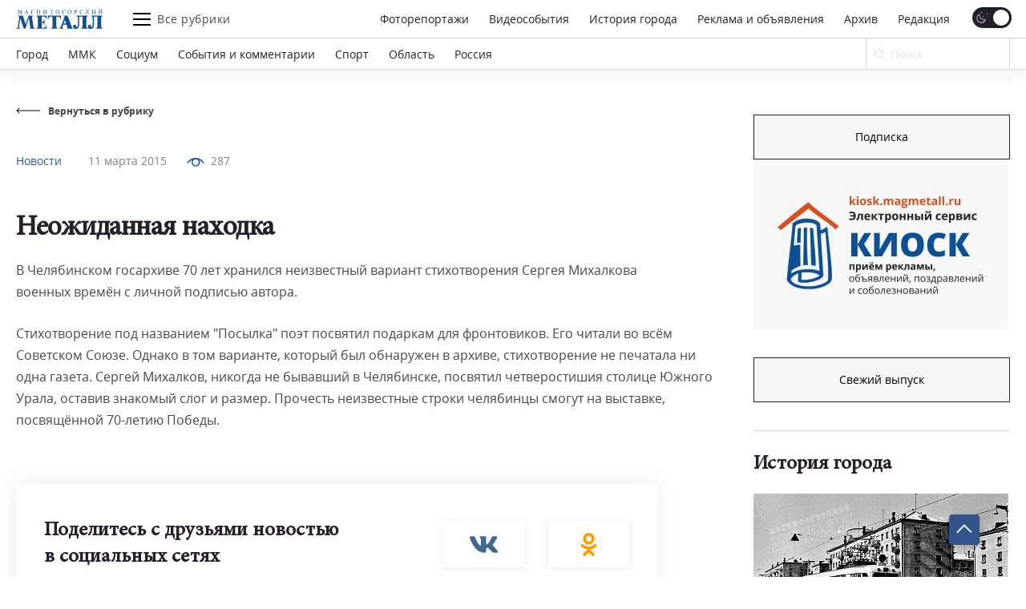

--- FILE ---
content_type: text/html; charset=UTF-8
request_url: https://magmetall.ru/news/mm-feed/neozidannaa-nahodka/
body_size: 23620
content:
<!DOCTYPE html>
<html lang="ru-RU">

<head>
  <meta charset="utf-8" />
    <title>
	Неожиданная находка. Новости Магнитогорск. 11.03.2015г  </title>

  <!--[if IE]> <meta http-equiv="X-UA-Compatible" content="IE = edge" /><![endif]-->
  <meta name="cmsmagazine" content="169a6bb4b4366528dc4a96ebbea3d7c4" />
  <meta name="viewport" content="width=device-width,initial-scale=1">
  <meta name="yandex-verification" content="21492b6cd7738ab8" />

  <!-- link rel="preload" href="/local/templates/magmetall/fonts/minion_pro/MinionPro-Regular.woff" as="font" -->

  
  <meta property="og:locale" content="ru_RU">
  <meta property="og:type" content="website">
  <meta property="og:site_name" content="Магнитогорский Металл">
  <meta property="og:url" content="https://magmetall.ru/news/mm-feed/neozidannaa-nahodka/" />
  <meta name="twitter:card" content="summary">
  <link rel="manifest" href="/manifest/manifest.webmanifest?v=1.2">
  <link rel="alternate" type="application/rss+xml" title="RSS Magmetall" href="https://magmetall.ru/bitrix/rss.php?ID=1&LANG=s1&TYPE=CONTENT&LIMIT=30" />

      <meta property="og:title" content="Неожиданная находка" />
    <meta name="twitter:title" content="Неожиданная находка">
  
      <meta property="og:image" content="http://magmetall.ru" />
    <meta name="twitter:image" content="http://magmetall.ru">
  
      <meta property="og:description" content="В Челябинском госархиве 70 лет хранился неизвестный вариант стихотворения Сергея Михалкова военных времён с личной подписью автора." />
    <meta name="twitter:description" content="В Челябинском госархиве 70 лет хранился неизвестный вариант стихотворения Сергея Михалкова военных времён с личной подписью автора.">
  
<meta http-equiv="Content-Type" content="text/html; charset=UTF-8" />
<meta name="description" content="В Челябинском госархиве 70 лет хранился неизвестный вариант стихотворения Сергея Михалкова военных времён с личной подписью автора.. Свежие новости Магнитогорска из рубрики Новости от 11.03.2015г" />
<link rel="canonical" href="https://magmetall.ru/news/mm-feed/neozidannaa-nahodka/" />
<link href="/bitrix/cache/css/s1/magmetall/template_1cd3658315ecc3619f2fc43d758be4b7/template_1cd3658315ecc3619f2fc43d758be4b7_v1.css?1767008309149706" type="text/css"  data-template-style="true" rel="stylesheet" />
	<style type="text/css">
      .news-set__title, .news-set__text{
      	overflow: hidden;
      	display: -webkit-box;
      	-webkit-line-clamp: 3;
      	-webkit-box-orient: vertical;
      }
      .news-actual__article, .news-actual__txt{
      	overflow: hidden;
      	display: -webkit-box;
      	-webkit-line-clamp: 2;
      	-webkit-box-orient: vertical;
      }
      .publish__txt,.publish__date{
      	overflow: hidden;
      	display: -webkit-box;
      	-webkit-line-clamp: 1;
      	-webkit-box-orient: vertical;
      }
    </style>
      <link rel="icon" type="image/svg+xml" href="/favicon.svg">
    <link rel="icon" type="image/png" href="/favicon.png">
  <link href="/bitrix/cache/css/s1/magmetall/template_1cd3658315ecc3619f2fc43d758be4b7/template_1cd3658315ecc3619f2fc43d758be4b7_v1.css?1767008309149706" type="text/css"  data-template-style="true" rel="stylesheet" />
   	  


                    
</head>

<body>
<script data-skip-moving="true">
(function() {
  var mainElement = document.querySelector("body");

  function getCookie(cname) {
      var name = cname + "=";
      var decodedCookie = decodeURIComponent(document.cookie);
      var ca = decodedCookie.split(';');
      for (var i = 0; i < ca.length; i++) {
          var c = ca[i];
          while (c.charAt(0) == ' ') {
              c = c.substring(1);
          }
          if (c.indexOf(name) == 0) {
              return c.substring(name.length, c.length);
          }
      }
      return "";
  }

    function restoreTheme() {
        var theme = getCookie("theme");
        if (theme == "dark") {
            //alert("dark");
            darkTheme();
        } else {
            //alert("light");
            lightTheme();
        }
    }

    function darkTheme() {
        document.cookie = "theme=dark; path=/;";
        mainElement.setAttribute("data-theme", "dark");
    }

    function lightTheme() {
        document.cookie = "theme=light; path=/;";
        mainElement.setAttribute("data-theme", "light");
    }
    restoreTheme();
})();

(function() {
  window.addEventListener('online', () => console.log('Became online'));
})();

document.addEventListener("DOMContentLoaded", function () {
    try {
        (function() {
            // if (/Android|webOS|iPhone|iPad|iPod|BlackBerry|IEMobile|Opera Mini/i.test(navigator.userAgent)) {
            if (window.screen.width <= 767) {
                document.querySelectorAll('.js-dynamic-link').forEach(function(item) {
                    let link = item.getAttribute('data-mob-href');
                    if(link) item.href = link;
                });
            }
            if (/iPhone|iPad|iPod/i.test(navigator.userAgent)) {
                let style = document.createElement('style');
                style.innerText = ".title-1,.title-2,.news-set__title,.news-actual__article{letter-spacing:0;}";
                document.querySelector('head').appendChild(style);
            }
        })();
    } catch(error) {
        console.log(error);
    }
});
</script>

  <div class="b-page">
    	      <div class="ad">
        <div class="content content--ad">
                </div>
    </div>
    <header class="header">
      <div class="header__inner mf-fixed">
        <div class="header__top">
          <div class="container">
            <div class="header__wrapper">
              <div class="header__block">
                <div class="burger burger--laptop"><span></span><span></span><span></span></div>
              </div>
              <a class="header__logo" href="/">
                <svg class="b-svg svg-logo svg-logo__default">
                  <use xlink:href="/local/templates/magmetall/svg/symbol/sprite.svg#logo"></use>
                </svg>
                <svg class="b-svg svg-logo svg-logo__custom">
                  <use xlink:href="/local/templates/magmetall/svg/symbol/sprite.svg#logo"></use>
                </svg>
 								<!-- <img class="b-svg svg-logo svg-logo__custom" src="/local/templates/magmetall/svg/symbol/sprite.svg#logo"> -->
              </a>
              <div class="header__func">
                <div class="burger"><span></span><span></span><span></span></div>
                <div class="header__article">Все рубрики</div>
              </div>
              <div class="header__wrp">
                <div class="header__nav" itemscope itemtype="http://schema.org/SiteNavigationElement">
                    <a itemprop="url" class="header__link " href="/news/photo/">Фоторепортажи</a>
                    <a itemprop="url" class="header__link " href="/news/videoevents/">Видеособытия</a>
                  <a itemprop="url" class="header__link " href="/archive/photo/">История города</a>
                  <a itemprop="url" class="header__link " href="/advertising/">Реклама и объявления</a>
                  <a itemprop="url" class="header__link " href="/news/archive/">Архив</a>
                  <a itemprop="url" class="header__link " href="/editoring/">Редакция</a>
                </div>
                <form class="header__switch"><label class="checkbox header__theme">
                    <input type="checkbox" class="theme-button" checked>
                    <span class="checkbox__text"></span>
                  </label>
                </form>
              </div>
              <div class="header__block"></div>
              <form class="header__search header__search--laptop" action="/news/search/" method="get">
                <div class="header__in">
                  <input type="text" name="q" autocomplete="off" value="" placeholder="Ваш запрос" required="">
                  <button class="btn btn--close"></button>
                </div>
                <button class="header__btn">
                  <svg class="b-svg svg-search ">
                    <use xlink:href="/local/templates/magmetall/svg/symbol/sprite.svg#search"></use>
                  </svg>
                </button>
              </form>
            </div>
          </div>
        </div>
        <div class="header__bottom">
          <div class="container">
            <div class="header__wrapper">
              <div class="header__nav mcs-horizontal-example" itemscope itemtype="http://schema.org/SiteNavigationElement">
                                                        <a itemprop="url" class="header__link" href="/news/gorod/">Город</a>
                                                                                              <a itemprop="url" class="header__link" href="/news/mmk/">ММК</a>
                                                                                              <a itemprop="url" class="header__link" href="/news/social/">Социум</a>
                                                                                  <a itemprop="url" class="header__link header__link--mobile" href="/advertising/">Реклама и объявления</a>
                                                                                                                                      <a itemprop="url" class="header__link" href="/news/sobytiya-i-kommentarii/">События и комментарии</a>
                                                                                              <a itemprop="url" class="header__link" href="/news/sports/">Спорт</a>
                                                                                              <a itemprop="url" class="header__link" href="/news/oblast/">Область</a>
                                                                                              <a itemprop="url" class="header__link" href="/news/rossiya/">Россия</a>
                                                                    </div>
              <form class="header__form" action="/news/search" method="get">
                <div class="header__field">
                  <input name="q" placeholder="Поиск" type="search" id="input-search" value="">
                  <svg class="b-svg svg-search ">
                    <use xlink:href="/local/templates/magmetall/svg/symbol/sprite.svg#search"></use>
                  </svg>
                </div>
                <button class="mf-search" type="submit"></button>
              </form>
                          </div>
          </div>
        </div>
      <div class="header__section">
        <div class="container">
          <div class="header__items">
            <div class="header__item" itemscope itemtype="http://schema.org/SiteNavigationElement">
              <a itemprop="url" class="header__ref" href="/news/sobytiya-i-kommentarii/">События и комментарии</a>
              <a itemprop="url" class="header__ref" href="/news/avtomig/">Автомиг</a>
              <a itemprop="url" class="header__ref" href="/news/vehi/">Вехи</a>
              <a itemprop="url" class="header__ref" href="/news/oficialno/">Официально</a>
              <a itemprop="url" class="header__ref" href="/news/politika-vlast-obschestvo/">Политика. Власть. Общество</a>
              <a itemprop="url" class="header__ref" href="/news/ekonomika-i-finansy/">Экономика и финансы</a>
              <a itemprop="url" class="header__ref" href="/news/gorodskoy-prospekt/">Городской проспект</a>
              <a itemprop="url" class="header__ref" href="/news/deystvuyuschie-lica/">Действующие лица</a>
              <a itemprop="url" class="header__ref" href="/news/rabochiy-kvartal/">Рабочий квартал</a>
              <a itemprop="url" class="header__ref" href="/news/o-kom-govoryat/">О ком говорят</a>
              <a itemprop="url" class="header__ref" href="/news/o-chem-govoryat/">О чем говорят</a>
                          </div>
            <div class="header__item">
              <a itemprop="url" class="header__ref" href="/news/zdorove/">Здоровье</a>
              <a itemprop="url" class="header__ref" href="/news/pamyat/">Память</a>
              <a itemprop="url" class="header__ref" href="/news/vokrug-sveta/">Вокруг света</a>
              <a itemprop="url" class="header__ref" href="/news/kultura/">Культура</a>
              <a itemprop="url" class="header__ref" href="/news/literaturnaya-gostinaya/">Литературная гостиная</a>
              <a itemprop="url" class="header__ref" href="/news/yubiley/">Юбилей</a>
              <a itemprop="url" class="header__ref" href="/news/publikacii/">Публикации</a>
              <a itemprop="url" class="header__ref" href="/news/neskuchnyy-sad/">Нескучный сад</a>
              <a itemprop="url" class="header__ref" href="/news/svobodnoe-vremya/">Свободное время</a>
              <a itemprop="url" class="header__ref" href="/news/pedsovet/">Педсовет</a>
              <a itemprop="url" class="header__ref" href="/news/fotovzglyad/">Фотовзгляд</a>
                          </div>
            <div class="header__item">
              <a itemprop="url" class="header__ref" href="/news/pokolenie-next/">Поколение next</a>
              <a itemprop="url" class="header__ref" href="/news/proekt-mm/">Проект &quot;ММ&quot;</a>
                          </div>
          </div>
        </div>
      </div>
      <div class="header__menu">
        <div class="container">
          <div class="header__cover">
            <div class="header__bloc" itemscope itemtype="http://schema.org/SiteNavigationElement">
                <a itemprop="url" class="header__refer " href="/news/photo/">Фоторепортажи</a>
                <a itemprop="url" class="header__refer " href="/news/videoevents/">Видеособытия</a>
              <a itemprop="url" class="header__refer " href="/archive/photo/">История города</a>
              <a itemprop="url" class="header__refer " target="_blank" href="https://kiosk.magmetall.ru/">Подать объявление</a>
              <a itemprop="url" class="header__refer " href="/news/archive/">Архив</a>
              <a itemprop="url" class="header__refer " href="/about/editoring/">Редакция</a>
              <a itemprop="url" class="header__refer " href="/news/">Все рубрики</a>
            </div>
          </div>
          <div class="header__partners">
            <a class="header__partner" target="_blank" rel="nofollow" href="http://tv-in.ru/"><img width=37 height=37 src="/local/templates/magmetall/img/p1.png" alt="ТВ-ИН" loading = 'lazy'></a>
          </div>
        </div>
        <div class="header__unique">
          <div class="header__container">
            <div class="header__specific">
              <div class="header__box">
                <a class="header__soc header__soc--vk" target="_blank" rel="nofollow" href="https://vk.com/magmetall74">
                  <svg class="b-svg svg-vk ">
                    <use xlink:href="/local/templates/magmetall/svg/symbol/sprite.svg#vk"></use>
                  </svg></a>

                  
                  <a class="header__soc header__soc--vk" target="_blank" rel="nofollow" href="https://t.me/magmetall74">
                      <svg class="b-svg svg-telegram ">
                          <use xlink:href="/local/templates/magmetall/svg/symbol/sprite.svg#telegram"></use>
                      </svg>
                  </a>

                <a class="header__soc header__soc--ok" target="_blank" rel="nofollow" href="https://ok.ru/magmetall74">
                  <svg class="b-svg svg-ok ">
                    <use xlink:href="/local/templates/magmetall/svg/symbol/sprite.svg#ok"></use>
                  </svg></a>
              </div>

              <form class="header__switch header__switch--laptop"><label class="checkbox header__theme">
                  <input type="checkbox" class="theme-button" checked />
                  <span class="checkbox__text"></span>
                </label>
              </form>
            </div>
          </div>
        </div>
      </div>
    </div>

    </header>
    <div class="container"><div class="wrapper">
	<div class="wrapper__left" itemscope itemtype="https://schema.org/NewsArticle">
		<div class="news-detail">
	<a class="news-detail__back" href="/news/mm-feed/">
		<div class="news-detail__ic">
			<svg class="b-svg svg-back ">
				<use xlink:href="/local/templates/magmetall/svg/symbol/sprite.svg#back"></use>
			</svg>
		</div>
		<div class="news-detail__word">Вернуться в рубрику</div>
	</a>
			<div class="news-detail__content news-detail--one-img">
		<div class="news-detail__item">
			<div class="news-detail__cover">
								<div class="news-detail__info"><a class="news-detail__caption" href="/news/mm-feed/">Новости</a>
					<a class="news-detail__date" href="/news/archive/?dy=2015&dm=03&dd=11">11 марта 2015</a>
                    <meta itemprop="datePublished" datetime="2015-03-11" content="2015-03-11">
					
                                            <div class="news-detail__viewers">
                            <div class="news-detail__pic">
                                <svg width="22" height="11" viewBox="0 0 22 11" fill="none" xmlns="http://www.w3.org/2000/svg">
                                    <path d="M1.09009 6.09C6.56309 -0.957001 15.4361 -0.957001 20.9091 6.09" stroke="#0E4F95" stroke-width="1.5" stroke-linecap="round" stroke-linejoin="round"></path>
                                    <path class="fill" d="M14.431 2.31802C16.1884 4.07538 16.1884 6.92462 14.431 8.68198C12.6736 10.4393 9.8244 10.4393 8.06704 8.68198C6.30968 6.92462 6.30968 4.07538 8.06704 2.31802C9.8244 0.56066 12.6736 0.56066 14.431 2.31802" stroke="#0E4F95" stroke-width="1.5" stroke-linecap="round" stroke-linejoin="round"></path>
                                </svg>
                            </div>
                            <div>287</div>
                        </div>
                    
				</div>
				<a class="news-detail__header" href="javascript:void(0);">Новости</a>
                				<h1 class="news-detail__title title-1" itemprop="headline name">Неожиданная находка</h1>
				<div itemprop="description" class="news-detail__txt">В Челябинском госархиве 70 лет хранился неизвестный вариант стихотворения Сергея Михалкова военных времён с личной подписью автора.</div>
			</div>
					</div>
	</div>

	
	<div class="content js-ex-link" itemprop="articleBody">
		<p>Стихотворение под названием "Посылка" поэт посвятил подаркам для фронтовиков. Его читали во всём Советском Союзе. Однако в том варианте, который был обнаружен в архиве, стихотворение не печатала ни одна газета. Сергей Михалков, никогда не бывавший в Челябинске, посвятил четверостишия столице Южного Урала, оставив знакомый слог и размер. Прочесть неизвестные строки челябинцы смогут на выставке, посвящённой 70-летию Победы.</p>	</div>
</div>

		<div class="edition-network edition-network--detaile">
            <div class="edition-network__left">
            	<div class="title-2">Поделитесь с друзьями новостью в социальных сетях</div>
            </div>
            <div class="edition-network__right">
                <div class="edition-network__items">
					<a class="edition-network__item edition-network__item--vk" target=”_blank” href="https://vk.com/share.php?title=Неожиданная находка&image=http://magmetall.ru&url=https://magmetall.ru/news/mm-feed/neozidannaa-nahodka/">
						<svg class="b-svg svg-vk ">
							<use xlink:href="/local/templates/magmetall/svg/symbol/sprite.svg#vk"></use>
						</svg>
					</a>
					<a class="edition-network__item edition-network__item--ok" target=”_blank” href="https://connect.ok.ru/offer?title=Неожиданная находка&image=http://magmetall.ru&url=https://magmetall.ru/news/mm-feed/neozidannaa-nahodka/">
						<svg class="b-svg svg-ok ">
							<use xlink:href="/local/templates/magmetall/svg/symbol/sprite.svg#ok"></use>
						</svg>
					</a>
				</div>
            </div>
        </div>
		<div class="author-articles author-articles--news">
  <div class="title-2">Еще новости</div>
  <div class="author-articles__grid author-articles__grid--slider">
    <div class="swiper-wrapper">

      
        <div class="swiper-slide">
        
          <div class="author-articles__wrapper">
            <div class="author-articles__items">

                            <div class="author-articles__item">
                                <a class="author-articles__pic" href="/news/gorod/moroz-ne-strashen/"><img loading="lazy" data-src="/upload/iblock/bfb/rqy71d5dyn3a5yecy1l9br2d3mpuhf7c.jpg" alt="Мороз не страшен" title="Мороз не страшен"></a>
                                <div class="author-articles__box">
                  <div class="author-articles__top"><a class="author-articles__name" href="/news/gorod/">Город</a>
                    <a class="author-articles__date" href="/news/archive/?dy=2026&dm=01&dd=22">22 января 2026</a>
                  </div><a class="author-articles__cover" href="/news/gorod/moroz-ne-strashen/">
                    <div class="author-articles__title title-2">Мороз не страшен</div>
                    <div class="author-articles__txt">В Магнитогорске разместят временный пункт обогрева. В нем будут круглосуточно дежурить специалисты службы спасения.</div>
                  </a>
                                  </div>
              </div>

                            <div class="author-articles__item">
                                <a class="author-articles__pic" href="/news/gorod/nesovershennoletniy-za-rulem/"><img loading="lazy" data-src="/upload/iblock/d0a/9l08j63nr4yoycoioajtcvgx53g930vx.jpg" alt="Несовершеннолетний за рулем"></a>
                                <div class="author-articles__box">
                  <div class="author-articles__top"><a class="author-articles__name" href="/news/gorod/">Город</a>
                    <a class="author-articles__date" href="/news/archive/?dy=2026&dm=01&dd=19">19 января 2026</a>
                  </div><a class="author-articles__cover" href="/news/gorod/nesovershennoletniy-za-rulem/">
                    <div class="author-articles__title title-2">Несовершеннолетний за рулем</div>
                    <div class="author-articles__txt">В Магнитогорске полицейские задержали несовершеннолетнего за рулем автомобиля.</div>
                  </a>
                                  </div>
              </div>

            </div>
          </div>

                  </div>
      
        <div class="swiper-slide">
        
          <div class="author-articles__wrapper">
            <div class="author-articles__items">

                            <div class="author-articles__item">
                                <a class="author-articles__pic" href="/news/gorod/rozysk-ochevidtsev-dtp109/"><img loading="lazy" data-src="/upload/iblock/8ca/c3crugn1q1me0u5513f9tk15r997enpm.jpg" alt="Розыск очевидцев ДТП" title="Розыск очевидцев ДТП"></a>
                                <div class="author-articles__box">
                  <div class="author-articles__top"><a class="author-articles__name" href="/news/gorod/">Город</a>
                    <a class="author-articles__date" href="/news/archive/?dy=2026&dm=01&dd=21">21 января 2026</a>
                  </div><a class="author-articles__cover" href="/news/gorod/rozysk-ochevidtsev-dtp109/">
                    <div class="author-articles__title title-2">Розыск очевидцев ДТП</div>
                    <div class="author-articles__txt">Сотрудники Госавтоинспекции устанавливают водителя, совершившего наезд на пешехода и скрывшегося с места ДТП.﻿</div>
                  </a>
                                  </div>
              </div>

                            <div class="author-articles__item">
                                <a class="author-articles__pic" href="/news/social/po-doroge-relsam-i-po-vozdukhu/"><img loading="lazy" data-src="/upload/iblock/6ef/dylj8u2r21be4vzulpw34dbwejcx10nl.jpg" alt="По дороге, рельсам и по воздуху"></a>
                                <div class="author-articles__box">
                  <div class="author-articles__top"><a class="author-articles__name" href="/news/social/">Социум</a>
                    <a class="author-articles__date" href="/news/archive/?dy=2026&dm=01&dd=19">19 января 2026</a>
                  </div><a class="author-articles__cover" href="/news/social/po-doroge-relsam-i-po-vozdukhu/">
                    <div class="author-articles__title title-2">По дороге, рельсам и по воздуху</div>
                    <div class="author-articles__txt">Миндортранс проводит ежегодный социологический опрос на тему удовлетворенности качеством обслуживания общественным транспортом.</div>
                  </a>
                                  </div>
              </div>

            </div>
          </div>

                  </div>
      
    </div>
  </div>
  </div>
	</div>
	<div class="wrapper__right wrapper__right--special">
		 <div class="news-banner news-banner--kiosk js-out-kiosk">
	<!-- <div class="news-banner__cover news-banner__cover--kiosk">
		<a class="news-banner__block" target="_blank"href="https://mmk.ru/ru/">
          <div class="ad-banner-image-desktop bgi banner" style="background-image: url('/local/templates/magmetall/svg/logo-mmk.svg')"></div>
        </a>
	</div> -->
	<div class="news-banner__cover news-banner__cover--kiosk">
		<a target="_blank" class="btn" href="https://podpiska.magmetall.ru/">Подписка</a>
		<a class="news-banner__block" href="https://kiosk.magmetall.ru" target="_blank" title="Киоск. Электронный сервис">
		  <picture class = 'bgi banner'>
		  	<source srcset="/local/templates/magmetall/img/kiosk/mobile375.webp" media = '(max-width: 375px)'>
		  	<source srcset="/local/templates/magmetall/img/kiosk/tablet.webp" media = '(max-width: 1024px)'>
		  	<img src="/local/templates/magmetall/img/kiosk/desktop.webp" loading = 'lazy'>
		  </picture>

          <!-- <div class="ad-banner-image-desktop bgi banner" style="background-image: url('/local/templates/magmetall/img/kiosk/desktop.webp')"></div>
          <div class="ad-banner-image-tablet bgi banner" style="background-image: url('/local/templates/magmetall/img/kiosk/tablet.webp');"></div>
          <div class="ad-banner-image-mobile-375 bgi banner" style="background-image: url('/local/templates/magmetall/img/kiosk/mobile375.webp');"></div> -->
        </a>

        
	</div>
</div>

<div class="news-today">
	     	<!-- 2026 -->
	<div class="news-today__item">
		<!-- <div class="news-today__title title-2">
			Свежий выпуск
		</div> -->
		 <a target="_blank" class="btn" href="/upload/archive_cache/2026-01-20.pdf">Свежий выпуск</a>
		 	</div>
</div>


<div class="news-city">
    <a class="news-city__title title-2" href="/archive/photo"><h4>История города</h4>
        <svg class="b-svg svg-ar-title ">
            <use xlink:href="/local/templates/magmetall/svg/symbol/sprite.svg#ar-title"></use>
        </svg>
    </a>

    <div class="news-city__items">

                                <a class="news-city__item" href="/archive/photo?tags=трамвай">
            <!-- string(14) "трамвай"
 -->
            <div class="news-city__pic">
		      <img  loading='lazy'  width='318' height='198' src='/upload/webp/resize_cache/60e/1_1_2/60e8033a5e82cfc89b5d4a022f391c43.webp' data-src='/upload/webp/resize_cache/60e/318_198_2/60e8033a5e82cfc89b5d4a022f391c43.webp' data-comment='/upload/webp/resize_cache/60e/1_1_2/60e8033a5e82cfc89b5d4a022f391c43.webp||/upload/webp/resize_cache/60e/318_198_2/60e8033a5e82cfc89b5d4a022f391c43.webp' alt="Первый трамвай по ул. Грязнова" title="Первый трамвай по ул. Грязнова">
			</div>
            <div class="news-city__name">Первый трамвай по ул. Грязнова</div>
        </a>
                                <a class="news-city__item" href="/archive/photo?tags=домна№9">
            <!-- string(14) "домна№9"
 -->
            <div class="news-city__pic">
		      <img  loading='lazy'  width='318' height='198' src='/upload/webp/resize_cache/aff/1_1_2/aff8bddfa3b9d5541bdc541e610533ff.webp' data-src='/upload/webp/resize_cache/aff/318_198_2/aff8bddfa3b9d5541bdc541e610533ff.webp' data-comment='/upload/webp/resize_cache/aff/1_1_2/aff8bddfa3b9d5541bdc541e610533ff.webp||/upload/webp/resize_cache/aff/318_198_2/aff8bddfa3b9d5541bdc541e610533ff.webp' alt=" Домна № 9" title=" Домна № 9">
			</div>
            <div class="news-city__name"> Домна № 9</div>
        </a>
        
    </div>
</div>


    <div class="um-video-cards js-banner-before-block">
        <a class="title-2" href="/news/videoevents/"><h4>Видеособытия</h4>
            <svg class="b-svg svg-ar-title ">
                <use xlink:href="/local/templates/magmetall/img/symbol/symbol.svg#ar-title"></use>
            </svg>
        </a>
        <div class="um-video-cards__items um-video-cards__items--2-tablet">

                            <a class="um-video-card " rel="nofollow" href="javascript:void(0);" onclick="projectFunc.togglePopup('videoevent150521')">
                    <div
                        class="um-video-card__pic"
                                                    style="background-image: url('https://rutube.ru/api/video/6b10e89b1ec8dcb2c5614cf7d9a2cddb//thumbnail/?redirect=1');"
                                            >
                        <div class="um-video-card__button">
                            <div class="um-video-card__button-text">Смотреть видео</div>
                            <div class="um-video-card__button-icon">
                                <svg class="b-svg svg-play-2 ">
                                    <use xlink:href="/local/templates/magmetall/img/symbol/symbol.svg#play-2"></use>
                                </svg>
                            </div>
                        </div>
                    </div>
                    <div class="um-video-card__title">Жемчужина-2025</div>
                </a>
                <div class="um-popup js-popup" data-popup-id="videoevent150521">
                    <button class="um-popup__close js-popup__close">
                        <svg class="b-svg svg-close ">
                            <use xlink:href="/local/templates/magmetall/img/symbol/symbol.svg#close"></use>
                        </svg>
                    </button>
                    <div class="um-popup__video">

                                                    <iframe src="https://rutube.ru/play/embed/6b10e89b1ec8dcb2c5614cf7d9a2cddb//" frameBorder="0" allow="clipboard-write; autoplay" webkitAllowFullScreen mozallowfullscreen allowFullScreen></iframe>
                        
                    </div>
                </div>
                            <a class="um-video-card is-hidden-desc is-hidden-mob" rel="nofollow" href="javascript:void(0);" onclick="projectFunc.togglePopup('videoevent150512')">
                    <div
                        class="um-video-card__pic"
                                                    style="background-image: url('https://rutube.ru/api/video/2f6a84ba2ceb4177fc992d8bccd97690/thumbnail/?redirect=1');"
                                            >
                        <div class="um-video-card__button">
                            <div class="um-video-card__button-text">Смотреть видео</div>
                            <div class="um-video-card__button-icon">
                                <svg class="b-svg svg-play-2 ">
                                    <use xlink:href="/local/templates/magmetall/img/symbol/symbol.svg#play-2"></use>
                                </svg>
                            </div>
                        </div>
                    </div>
                    <div class="um-video-card__title">С 8 марта!</div>
                </a>
                <div class="um-popup js-popup" data-popup-id="videoevent150512">
                    <button class="um-popup__close js-popup__close">
                        <svg class="b-svg svg-close ">
                            <use xlink:href="/local/templates/magmetall/img/symbol/symbol.svg#close"></use>
                        </svg>
                    </button>
                    <div class="um-popup__video">

                                                    <iframe src="https://rutube.ru/play/embed/2f6a84ba2ceb4177fc992d8bccd97690/" frameBorder="0" allow="clipboard-write; autoplay" webkitAllowFullScreen mozallowfullscreen allowFullScreen></iframe>
                        
                    </div>
                </div>
            
        </div>
    </div>


	 
    <div class="news-banner js-banner-slider">
        <div class="news-banner__cover">

                        			<a class="news-banner__block js-dynamic-link js-container-link" target="about:blank" href="https://podpiska.magmetall.ru/" >
                    <div class="bgi banner js-banner-info">
                        <picture>
                            <source srcset="/upload/webp/resize_cache/d53/336_216_1/g0so6on3cd99cqztp27c631mtya8zeer.webp" media = '(max-width: 375px)'>
                            <source srcset="/upload/webp/iblock/d77/atfoshedaiwfrbytcvnawtp7ewvnx9lq.webp" media = '(max-width: 1024px)'>
                            <img src="/upload/webp/iblock/74e/vahmyxpf1jrp055t24ylx7jofp1n3a5v.webp" loading = 'lazy'>
                        </picture>
                                            </div>

                    <!-- <div class="ad-banner-image-desktop bgi banner js-banner-info">
                                                <img src="/upload/webp/iblock/74e/vahmyxpf1jrp055t24ylx7jofp1n3a5v.webp" alt="Объявление" title="Объявление"?>
                                            </div>
                    <div class="ad-banner-image-tablet bgi banner js-banner-info">
                                                <img src="/upload/webp/iblock/d77/atfoshedaiwfrbytcvnawtp7ewvnx9lq.webp" alt="Объявление" title="Объявление"?>
                                            </div>
                    <div class="ad-banner-image-mobile-375 bgi banner js-banner-info">
                                                <img src="/upload/webp/resize_cache/d53/336_216_1/g0so6on3cd99cqztp27c631mtya8zeer.webp" alt="Объявление" title="Объявление"?>
                                            </div> -->
                </a>
            
            
        </div>
    </div>
 	</div>
</div>
</div>

<div class="um-overlay js-overlay"></div>

<footer class="footer"><a id="btnUp" class="showBtn">
        <svg width="20" height="20" viewBox="0 0 20 15" fill="none" xmlns="http://www.w3.org/2000/svg">
            <path d="M19 11L9.99996 1.99996L0.999921 11" stroke="#F6F6F6" stroke-width="2"></path>
        </svg>
    </a>
    <div class="footer__top">
        <div class="footer__container container">
            <div class="footer__box">
                <div class="footer__logo">
                    <a                    class="footer__logo-logo" href="/"                    >
                    <svg class="b-svg svg-logo ">
                        <use xlink:href="/local/templates/magmetall/svg/symbol/sprite.svg#logo"></use>
                    </svg>
                </a                >
                <div class="footer__logo-note">© АНО «Редакция газеты <br>«Магнитогорский металл».
                    (2005-2026).
                </div>
            </div>

            <!--меню в три колонки-->
                        <div class="footer__items footer__items--cols3" itemscope
                 itemtype="http://schema.org/SiteNavigationElement">

                                    <div class="footer__bloc">

                                                    <a itemprop="url"
                               class="footer__item "
                               href="/">Главная</a>
                                                    <a itemprop="url"
                               class="footer__item "
                               href="/news/archive/">Архив</a>
                                                    <a itemprop="url"
                               class="footer__item "
                               href="/news/">Рубрики</a>
                        
                    </div>
                                    <div class="footer__bloc">

                                                    <a itemprop="url"
                               class="footer__item "
                               href="/news/mm-main-photo/">Фоторепортажи</a>
                                                    <a itemprop="url"
                               class="footer__item "
                               href="/editoring/">Редакция</a>
                                                    <a itemprop="url"
                               class="footer__item "
                               href="/advertising/">Реклама и объявления</a>
                        
                    </div>
                                    <div class="footer__bloc">

                                                    <a itemprop="url"
                               class="footer__item "
                               href="/archive/photo/">История города</a>
                                                    <a itemprop="url"
                               class="footer__item "
                               href="/journal/">Бригада</a>
                        
                    </div>
                
            </div>
            <!--меню в две колонки для мобильных-->
            <div class="footer__items footer__items--cols2" itemscope
                 itemtype="http://schema.org/SiteNavigationElement">

                                    <div class="footer__bloc">

                                                    <a itemprop="url"
                               class="footer__item "
                               href="/">Главная</a>
                                                    <a itemprop="url"
                               class="footer__item "
                               href="/news/archive/">Архив</a>
                                                    <a itemprop="url"
                               class="footer__item "
                               href="/news/">Рубрики</a>
                                                    <a itemprop="url"
                               class="footer__item "
                               href="/news/mm-main-photo/">Фоторепортажи</a>
                                                    <a itemprop="url"
                               class="footer__item "
                               href="/editoring/">Редакция</a>
                        
                    </div>
                                    <div class="footer__bloc">

                                                    <a itemprop="url"
                               class="footer__item "
                               href="/advertising/">Реклама и объявления</a>
                                                    <a itemprop="url"
                               class="footer__item "
                               href="/archive/photo/">История города</a>
                                                    <a itemprop="url"
                               class="footer__item "
                               href="/journal/">Бригада</a>
                        
                    </div>
                
            </div>
            <div class="footer__wrapper">
                <div class="footer__soc">
                    <div class="header__box">
                        <a class="header__soc" target="_blank"
                           href="https://magmetall.ru/bitrix/rss.php?ID=1&LANG=s1&TYPE=CONTENT&LIMIT=30">
                            <img src="/local/templates/magmetall/img/rss-logo.png" alt="RSS-Лента" loading='lazy'>
                        </a>

                        <a class="header__soc header__soc--vk" target="_blank" rel="nofollow"
                           href="https://vk.com/magmetall74">
                            <svg class="b-svg svg-vk ">
                                <use xlink:href="/local/templates/magmetall/svg/symbol/sprite.svg#vk"></use>
                            </svg>
                        </a>

                        
                        <a class="header__soc header__soc--vk" target="_blank" rel="nofollow"
                           href="https://t.me/magmetall74">
                            <svg class="b-svg svg-telegram ">
                                <use xlink:href="/local/templates/magmetall/svg/symbol/sprite.svg#telegram"></use>
                            </svg>
                        </a>
                        <a class="header__soc header__soc--ok" target="_blank" rel="nofollow"
                           href="https://ok.ru/magmetall74">
                            <svg class="b-svg svg-ok ">
                                <use xlink:href="/local/templates/magmetall/svg/symbol/sprite.svg#ok"></use>
                            </svg>
                        </a>
                    </div>
                </div>

                <!-- <div class="header__box"><a class="footer__partner" href="http://tv-in.ru/">
                            <img src="/local/templates/magmetall/img/p1.png" width="41" height="41" alt=""></a>
                          </div> -->

            </div>
        </div>
    </div>
    </div>
    <div class="footer__bottom">
        <div class="footer__container container">
            <div class="footer__box footer__box--quote">
                <div class="footer__note">
                    <p>Сетевое издание "Магнитогорский металл" (16+) зарегистрировано Федеральной службой по надзору в
                        сфере связи, информационных технологий и массовых коммуникаций (Роскомнадзор) 17.10.2022,
                        регистрационный номер серия ЭЛ № ФС77-84058. Учредитель Автономная некоммерческая организация
                        "Редакция газеты "Магнитогорский металл". Главный редактор Наумов Е.М., <a
                                href="mailto:inbox@magmetall.ru">inbox@magmetall.ru</a>, <a
                                href="tel:+7 (3519) 39-60-74">+7 (3519) 39-60-74</a></p>
                    <p>Использование материалов издания допускается только с письменного разрешения АНО "Редакция газеты
                        "Магнитогорский металл". Запрос о возможности использования направляется по адресу <a
                                href="mailto:inbox@magmetall.ru">inbox@magmetall.ru</a>. </p>
                    <p>Цитирование материалов допускается без согласия правообладателя в объеме, оправданном целью
                        цитирования, при этом ссылка на источник обязательно должна содержать указание на
                        "Магнитогорский металл" и являться гиперссылкой на сайт magmetall.ru или на страницу конкретного
                        материала на сайте magmetall.ru.</p>
                </div>
                <div class="footer__box-links">
                    <a class="footer__person" href="/agreement"> Пользовательское соглашение</a>
                    <div class="footer__quote"><a href="https://uralmedias.ru" target="_blank" rel="nofollow">Digital-агентство
                            Uralmedias</a></div>
                </div>
                <div class="footer__note footer__note--copy">АНО «Редакция газеты «Магнитогорский металл».
                    (2005-2026).
                </div>
            </div>
            <div class="app"><a class="app__item app__item--google" target="_blank" rel="nofollow"
                                href="https://play.google.com/store/apps/details?id=com.uralmedias.magmetall">
                    <svg width="94" height="23" viewBox="0 0 94 23" fill="none" xmlns="http://www.w3.org/2000/svg">
                        <path d="M47.4875 12.3999C46.8156 12.4031 46.1598 12.6052 45.6027 12.9807C45.0456 13.3562 44.6122 13.8883 44.3573 14.5099C44.1024 15.1314 44.0373 15.8145 44.1703 16.473C44.3033 17.1315 44.6285 17.7358 45.1046 18.2097C45.5808 18.6836 46.1868 19.0058 46.846 19.1357C47.5051 19.2656 48.188 19.1974 48.8085 18.9396C49.4289 18.6818 49.959 18.246 50.332 17.6872C50.7049 17.1284 50.9039 16.4717 50.9039 15.7999C50.9105 15.3503 50.8264 14.9039 50.6569 14.4874C50.4873 14.0709 50.2356 13.6928 49.9168 13.3756C49.598 13.0583 49.2187 12.8085 48.8013 12.6408C48.384 12.4732 47.9372 12.3913 47.4875 12.3999ZM47.4875 17.864C47.0743 17.8928 46.662 17.7968 46.3041 17.5883C45.9462 17.3797 45.6594 17.0684 45.4808 16.6947C45.3023 16.321 45.2403 15.9023 45.3029 15.4929C45.3656 15.0835 45.5499 14.7024 45.832 14.3992C46.1142 14.0959 46.481 13.8846 46.8848 13.7926C47.2887 13.7006 47.7109 13.7321 48.0965 13.8832C48.4822 14.0343 48.8135 14.2979 49.0473 14.6397C49.2811 14.9815 49.4067 15.3858 49.4077 15.7999C49.4206 16.0624 49.3808 16.3247 49.2907 16.5715C49.2006 16.8183 49.062 17.0445 48.883 17.2369C48.704 17.4293 48.4883 17.5838 48.2487 17.6915C48.009 17.7992 47.7502 17.8579 47.4875 17.864ZM40.0385 12.3999C39.3663 12.4015 38.7096 12.6023 38.1515 12.9768C37.5933 13.3514 37.1587 13.883 36.9026 14.5044C36.6464 15.1258 36.5802 15.8091 36.7123 16.4681C36.8444 17.1272 37.1689 17.7322 37.6448 18.2069C38.1207 18.6816 38.7266 19.0047 39.386 19.1352C40.0454 19.2657 40.7287 19.1979 41.3496 18.9404C41.9705 18.6828 42.5011 18.247 42.8744 17.6881C43.2477 17.1291 43.4469 16.4721 43.4469 15.7999C43.4535 15.3503 43.3694 14.9039 43.1998 14.4874C43.0303 14.0709 42.7786 13.6928 42.4598 13.3756C42.141 13.0583 41.7617 12.8085 41.3443 12.6408C40.927 12.4732 40.4802 12.3913 40.0305 12.3999H40.0385ZM40.0385 17.864C39.6251 17.8945 39.2121 17.7998 38.8532 17.5924C38.4944 17.3849 38.2063 17.0743 38.0265 16.7008C37.8467 16.3274 37.7835 15.9085 37.8451 15.4986C37.9068 15.0888 38.0904 14.707 38.3721 14.4029C38.6538 14.0989 39.0205 13.8866 39.4245 13.7939C39.8285 13.7011 40.2511 13.7322 40.6372 13.8829C41.0234 14.0336 41.3552 14.2971 41.5894 14.639C41.8237 14.981 41.9496 15.3855 41.9507 15.7999C41.9636 16.0624 41.9238 16.3247 41.8337 16.5715C41.7436 16.8183 41.6049 17.0445 41.426 17.2369C41.247 17.4293 41.0313 17.5838 40.7917 17.6915C40.552 17.7992 40.2932 17.8579 40.0305 17.864H40.0385ZM31.1653 13.4479V14.8879H34.6217C34.5676 15.5662 34.2856 16.2062 33.8216 16.7039C33.4758 17.0561 33.0601 17.332 32.6012 17.5139C32.1424 17.6958 31.6505 17.7796 31.1573 17.7599C30.1387 17.7599 29.1619 17.3554 28.4416 16.6352C27.7214 15.9151 27.3168 14.9384 27.3168 13.9199C27.3168 12.9015 27.7214 11.9248 28.4416 11.2047C29.1619 10.4845 30.1387 10.0799 31.1573 10.0799C32.1316 10.0641 33.0725 10.4352 33.7736 11.1119L34.7898 10.0959C34.3165 9.61677 33.7518 9.23745 33.1292 8.98048C32.5066 8.72351 31.8388 8.59411 31.1653 8.59995C30.454 8.57227 29.7444 8.68845 29.0791 8.94152C28.4138 9.1946 27.8064 9.57936 27.2934 10.0728C26.7803 10.5661 26.3722 11.158 26.0934 11.8129C25.8146 12.4678 25.6709 13.1722 25.6709 13.8839C25.6709 14.5957 25.8146 15.3001 26.0934 15.955C26.3722 16.6099 26.7803 17.2017 27.2934 17.6951C27.8064 18.1885 28.4138 18.5733 29.0791 18.8264C29.7444 19.0794 30.454 19.1956 31.1653 19.1679C31.8501 19.1989 32.5337 19.0828 33.1699 18.8275C33.8061 18.5722 34.3803 18.1837 34.8538 17.6879C35.692 16.7671 36.1396 15.5566 36.1019 14.3119C36.1045 14.0087 36.0777 13.706 36.0219 13.4079L31.1653 13.4479ZM67.4182 14.5679C67.2095 13.9541 66.8193 13.4182 66.2992 13.031C65.7791 12.6439 65.1537 12.4238 64.5058 12.3999C64.0681 12.3991 63.6349 12.488 63.233 12.6612C62.8311 12.8344 62.4689 13.0881 62.169 13.4068C61.869 13.7254 61.6376 14.1022 61.4891 14.5139C61.3405 14.9255 61.278 15.3632 61.3054 15.7999C61.2956 16.2471 61.3761 16.6916 61.5421 17.1069C61.708 17.5222 61.956 17.8998 62.2711 18.2172C62.5863 18.5346 62.9622 18.7852 63.3764 18.954C63.7906 19.1229 64.2346 19.2065 64.6818 19.1999C65.2415 19.203 65.7932 19.0672 66.2875 18.8047C66.7818 18.5422 67.2033 18.1613 67.5142 17.6959L66.354 16.8959C66.1809 17.1846 65.9357 17.4233 65.6426 17.5888C65.3495 17.7543 65.0184 17.8408 64.6818 17.8399C64.3352 17.8532 63.9927 17.7618 63.6987 17.5777C63.4048 17.3937 63.173 17.1255 63.0336 16.8079L67.5862 14.9279L67.4182 14.5679ZM62.7775 15.7039C62.7613 15.4565 62.7947 15.2083 62.8756 14.9739C62.9565 14.7395 63.0834 14.5236 63.2488 14.3388C63.4142 14.1541 63.6148 14.0042 63.8389 13.8979C64.063 13.7916 64.306 13.7311 64.5538 13.7199C64.8119 13.7029 65.0693 13.7621 65.294 13.8901C65.5188 14.0181 65.701 14.2093 65.818 14.4399L62.7775 15.7039ZM59.081 18.9999H60.5772V8.99995H59.081V18.9999ZM56.6327 13.1599H56.5767C56.3512 12.9079 56.075 12.7063 55.7661 12.5684C55.4572 12.4305 55.1227 12.3595 54.7845 12.3599C53.9101 12.4023 53.0856 12.7795 52.4817 13.4132C51.8779 14.0469 51.5411 14.8887 51.5411 15.7639C51.5411 16.6392 51.8779 17.481 52.4817 18.1147C53.0856 18.7484 53.9101 19.1256 54.7845 19.1679C55.1235 19.1736 55.4597 19.105 55.7694 18.9668C56.079 18.8285 56.3546 18.6241 56.5767 18.3679H56.6247V18.8559C56.6247 20.1599 55.9286 20.8559 54.8085 20.8559C54.4354 20.8472 54.0734 20.7277 53.7684 20.5126C53.4635 20.2974 53.2295 19.9965 53.0962 19.648L51.7921 20.192C52.0376 20.789 52.4559 21.2992 52.9933 21.657C53.5307 22.0147 54.1628 22.2038 54.8085 22.2C56.5607 22.2 58.0089 21.1679 58.0089 18.6559V12.5999H56.6327V13.1599ZM54.9205 17.864C54.4044 17.8185 53.924 17.5813 53.5741 17.1993C53.2242 16.8172 53.0301 16.318 53.0301 15.7999C53.0301 15.2819 53.2242 14.7827 53.5741 14.4006C53.924 14.0186 54.4044 13.7814 54.9205 13.7359C55.1764 13.7491 55.4271 13.8133 55.6578 13.9248C55.8884 14.0363 56.0945 14.1928 56.2637 14.3851C56.433 14.5775 56.562 14.8018 56.6433 15.0447C56.7245 15.2877 56.7563 15.5445 56.7367 15.7999C56.7586 16.0565 56.7281 16.3148 56.6473 16.5593C56.5664 16.8037 56.4368 17.0292 56.2662 17.2222C56.0957 17.4151 55.8878 17.5715 55.6551 17.6818C55.4225 17.7921 55.1698 17.8541 54.9125 17.864H54.9205ZM74.4271 8.99995H70.8506V18.9999H72.3468V15.2079H74.4351C74.8615 15.2386 75.2897 15.181 75.6929 15.0389C76.0961 14.8968 76.4657 14.6732 76.7786 14.3819C77.0916 14.0907 77.3412 13.7381 77.5118 13.3462C77.6825 12.9543 77.7706 12.5314 77.7706 12.1039C77.7706 11.6765 77.6825 11.2536 77.5118 10.8617C77.3412 10.4698 77.0916 10.1172 76.7786 9.82595C76.4657 9.53472 76.0961 9.31108 75.6929 9.16897C75.2897 9.02685 74.8615 8.96932 74.4351 8.99995H74.4271ZM74.4271 13.7999H72.3388V10.3919H74.4591C74.9143 10.3919 75.3508 10.5727 75.6727 10.8946C75.9945 11.2164 76.1754 11.6528 76.1754 12.1079C76.1754 12.5631 75.9945 12.9995 75.6727 13.3213C75.3508 13.6432 74.9143 13.8239 74.4591 13.8239L74.4271 13.7999ZM83.6524 12.3599C83.1077 12.3274 82.5653 12.4547 82.092 12.7261C81.6186 12.9976 81.2349 13.4014 80.988 13.8879L82.3162 14.4399C82.4471 14.1986 82.6454 14.0006 82.8869 13.8699C83.1284 13.7392 83.4027 13.6816 83.6764 13.7039C83.8663 13.6818 84.0588 13.6976 84.2425 13.7506C84.4262 13.8036 84.5976 13.8926 84.7465 14.0125C84.8955 14.1324 85.0191 14.2808 85.1101 14.4489C85.2011 14.6171 85.2577 14.8017 85.2766 14.9919V15.0959C84.796 14.8415 84.2601 14.7096 83.7164 14.7119C82.2842 14.7119 80.836 15.5119 80.836 16.9599C80.8501 17.2687 80.926 17.5715 81.0592 17.8504C81.1924 18.1293 81.3802 18.3787 81.6114 18.5838C81.8426 18.7889 82.1127 18.9456 82.4055 19.0445C82.6983 19.1435 83.008 19.1827 83.3163 19.1599C83.6931 19.187 84.0702 19.1121 84.4081 18.9432C84.746 18.7743 85.0322 18.5176 85.2366 18.1999H85.2846V18.9999H86.7248V15.1519C86.7248 13.3999 85.3966 12.3839 83.6924 12.3839L83.6524 12.3599ZM83.4683 17.8399C82.9803 17.8399 82.3002 17.592 82.3002 16.992C82.3002 16.1919 83.1483 15.9279 83.9004 15.9279C84.3757 15.9162 84.8454 16.0323 85.2606 16.2639C85.2105 16.6971 85.0057 17.0975 84.6837 17.3915C84.3617 17.6856 83.9443 17.8533 83.5084 17.864L83.4683 17.8399ZM91.9735 12.5999L90.2613 16.9359H90.2132L88.437 12.5999H86.8368L89.5012 18.664L87.9809 22.032H89.5412L93.6377 12.5999H91.9735ZM78.5237 18.9999H80.0199V8.99995H78.5237V18.9999Z"
                              fill="white"></path>
                        <path d="M26.6604 6.41597H26.0683V4.81597H26.5724C26.8022 4.57245 26.9758 4.28145 27.0808 3.96352C27.1859 3.64559 27.2199 3.30848 27.1804 2.97597V0.599972H30.3809V4.80797H30.9169V6.40797H30.3249V5.39997H26.6604V6.41597ZM27.7725 2.99997C27.8099 3.64528 27.6509 4.28677 27.3165 4.83997H29.7168V1.19197H27.7725V2.99997ZM35.7016 4.77597C35.2338 5.24105 34.601 5.50211 33.9414 5.50211C33.2817 5.50211 32.6489 5.24105 32.1811 4.77597C31.7265 4.29479 31.4732 3.65792 31.4732 2.99597C31.4732 2.33402 31.7265 1.69715 32.1811 1.21597C32.4117 0.983767 32.6859 0.799472 32.988 0.673709C33.2901 0.547945 33.6141 0.483198 33.9414 0.483198C34.2686 0.483198 34.5926 0.547945 34.8947 0.673709C35.1968 0.799472 35.471 0.983767 35.7016 1.21597C36.158 1.69624 36.4125 2.33345 36.4125 2.99597C36.4125 3.6585 36.158 4.29571 35.7016 4.77597ZM32.6372 4.37597C32.9836 4.72087 33.4525 4.91451 33.9414 4.91451C34.4302 4.91451 34.8991 4.72087 35.2455 4.37597C35.5874 3.99919 35.7767 3.50868 35.7767 2.99997C35.7767 2.49126 35.5874 2.00076 35.2455 1.62397C34.8991 1.27907 34.4302 1.08543 33.9414 1.08543C33.4525 1.08543 32.9836 1.27907 32.6372 1.62397C32.2953 2.00076 32.106 2.49126 32.106 2.99997C32.106 3.50868 32.2953 3.99919 32.6372 4.37597ZM39.5181 5.50397C39.1878 5.51054 38.8596 5.4502 38.5532 5.32658C38.2469 5.20296 37.9687 5.01863 37.7354 4.78468C37.5022 4.55073 37.3188 4.27201 37.1961 3.96529C37.0734 3.65857 37.0141 3.33021 37.0218 2.99997C37.0141 2.66974 37.0734 2.34137 37.1961 2.03465C37.3188 1.72794 37.5022 1.44921 37.7354 1.21526C37.9687 0.981315 38.2469 0.796982 38.5532 0.673366C38.8596 0.549749 39.1878 0.489408 39.5181 0.495973C39.8529 0.487684 40.1852 0.555361 40.4901 0.693921C40.7949 0.83248 41.0645 1.03832 41.2783 1.29597L40.8463 1.71197C40.6882 1.51137 40.4845 1.3515 40.252 1.24573C40.0196 1.13996 39.7652 1.09135 39.5101 1.10397C39.2645 1.09759 39.0202 1.14109 38.7919 1.23185C38.5636 1.3226 38.3561 1.45872 38.1819 1.63197C37.835 2.01101 37.6426 2.50618 37.6426 3.01997C37.6426 3.53376 37.835 4.02893 38.1819 4.40797C38.3561 4.58122 38.5636 4.71734 38.7919 4.8081C39.0202 4.89885 39.2645 4.94236 39.5101 4.93597C39.7917 4.93346 40.0693 4.86826 40.3225 4.7451C40.5758 4.62194 40.7984 4.44392 40.9743 4.22397L41.4064 4.65597C41.1886 4.92007 40.9155 5.13309 40.6063 5.27997C40.2647 5.43464 39.893 5.51116 39.5181 5.50397ZM43.9187 5.39997H43.3026V1.19197H41.9584V0.599972H45.2549V1.19197H43.9187V5.39997ZM49.4954 0.599972L47.6792 4.64797C47.6065 4.88743 47.4612 5.0984 47.2634 5.25174C47.0656 5.40508 46.8251 5.49322 46.5751 5.50397C46.4097 5.50187 46.2464 5.4665 46.095 5.39997L46.255 4.83197C46.3522 4.88859 46.4625 4.91891 46.5751 4.91997C46.6927 4.92883 46.8101 4.90087 46.9111 4.83997C47.0075 4.75838 47.0818 4.65383 47.1271 4.53597L47.3032 4.15197L45.7029 0.607972H46.431L47.6152 3.35997L48.7673 0.599972H49.4954ZM50.1915 5.39997V0.599972H53.664V5.39997H53.0479V1.19197H50.8076V5.39997H50.1915ZM54.7602 5.39997V0.599972H55.3762V2.65597H57.7766V0.599972H58.3926V5.39997H57.7766V3.23197H55.3762V5.39997H54.7602ZM63.4253 4.77597C62.9576 5.24105 62.3247 5.50211 61.6651 5.50211C61.0054 5.50211 60.3726 5.24105 59.9049 4.77597C59.4502 4.29479 59.1969 3.65792 59.1969 2.99597C59.1969 2.33402 59.4502 1.69715 59.9049 1.21597C60.1354 0.983767 60.4096 0.799472 60.7117 0.673709C61.0138 0.547945 61.3378 0.483198 61.6651 0.483198C61.9923 0.483198 62.3163 0.547945 62.6184 0.673709C62.9205 0.799472 63.1948 0.983767 63.4253 1.21597C63.8818 1.69624 64.1363 2.33345 64.1363 2.99597C64.1363 3.6585 63.8818 4.29571 63.4253 4.77597ZM60.3609 4.37597C60.7073 4.72087 61.1762 4.91451 61.6651 4.91451C62.1539 4.91451 62.6229 4.72087 62.9693 4.37597C63.3111 3.99919 63.5005 3.50868 63.5005 2.99997C63.5005 2.49126 63.3111 2.00076 62.9693 1.62397C62.6229 1.27907 62.1539 1.08543 61.6651 1.08543C61.1762 1.08543 60.7073 1.27907 60.3609 1.62397C60.0191 2.00076 59.8297 2.49126 59.8297 2.99997C59.8297 3.50868 60.0191 3.99919 60.3609 4.37597ZM66.6498 5.39997V0.599972H68.386C68.7465 0.593165 69.0959 0.724878 69.3621 0.967972C69.4958 1.08398 69.6024 1.22795 69.6743 1.3897C69.7462 1.55144 69.7816 1.72701 69.7782 1.90397C69.7819 2.11722 69.7205 2.32654 69.6022 2.50397C69.4847 2.67632 69.3211 2.81216 69.1301 2.89597C69.3622 2.97279 69.5657 3.11776 69.7142 3.31197C69.868 3.50798 69.9499 3.75084 69.9462 3.99997C69.9503 4.1844 69.9137 4.36746 69.839 4.53614C69.7643 4.70483 69.6534 4.855 69.5141 4.97597C69.2356 5.23292 68.869 5.37323 68.49 5.36797L66.6498 5.39997ZM67.2658 2.65597H68.386C68.4906 2.66034 68.5949 2.64184 68.6916 2.60178C68.7884 2.56171 68.8752 2.50103 68.9461 2.42397C69.0169 2.35975 69.0741 2.28191 69.1142 2.19511C69.1543 2.10832 69.1765 2.01433 69.1795 1.91877C69.1825 1.8232 69.1662 1.72801 69.1316 1.63888C69.097 1.54975 69.0448 1.4685 68.9781 1.39997C68.9112 1.32435 68.8285 1.26437 68.7359 1.22427C68.6432 1.18418 68.5429 1.16496 68.442 1.16797H67.2979L67.2658 2.65597ZM67.2658 4.80797H68.506C68.6144 4.81161 68.7222 4.79126 68.8218 4.74839C68.9214 4.70552 69.0103 4.64118 69.0821 4.55997C69.2232 4.41367 69.3033 4.21918 69.3061 4.01597C69.3061 3.8038 69.2218 3.60032 69.0718 3.45029C68.9217 3.30026 68.7182 3.21597 68.506 3.21597H67.2898L67.2658 4.80797Z"
                              fill="white"></path>
                        <path fill-rule="evenodd" clip-rule="evenodd"
                              d="M33.9414 0.563198C33.6247 0.563198 33.3111 0.625857 33.0188 0.747563C32.7267 0.869143 32.4616 1.04725 32.2386 1.27163C31.7984 1.73788 31.5532 2.35478 31.5532 2.99597C31.5532 3.63708 31.7983 4.2539 32.2384 4.72013C32.6911 5.16975 33.3033 5.42211 33.9414 5.42211C34.5795 5.42211 35.1917 5.16972 35.6444 4.72005C36.0862 4.25475 36.3325 3.63761 36.3325 2.99597C36.3325 2.35425 36.0861 1.73703 35.6442 1.27171C35.4212 1.04729 35.156 0.869158 34.864 0.747563C34.5716 0.625857 34.258 0.563198 33.9414 0.563198ZM32.9572 0.599854C33.2691 0.470034 33.6036 0.403198 33.9414 0.403198C34.2792 0.403198 34.6136 0.470034 34.9255 0.599854C35.2373 0.729675 35.5204 0.919915 35.7584 1.15961L35.7596 1.16085C36.2302 1.65598 36.4926 2.31294 36.4926 2.99597C36.4926 3.67901 36.2302 4.33595 35.7596 4.83108L35.758 4.83272C35.2753 5.31271 34.6221 5.58211 33.9414 5.58211C33.2606 5.58211 32.6074 5.31268 32.1247 4.8327L32.1229 4.83094C31.6543 4.3349 31.3932 3.67835 31.3932 2.99597C31.3932 2.31359 31.6543 1.65707 32.123 1.16103L32.1243 1.15959C32.3623 0.919898 32.6454 0.729675 32.9572 0.599854ZM61.6651 0.563198C61.3484 0.563198 61.0348 0.625857 60.7425 0.747563C60.4505 0.869136 60.1853 1.04723 59.9624 1.27159C59.5222 1.73784 59.2769 2.35477 59.2769 2.99597C59.2769 3.63708 59.5221 4.25391 59.9622 4.72013C60.4148 5.16975 61.027 5.42211 61.6651 5.42211C62.3032 5.42211 62.9155 5.1697 63.3681 4.72C63.8099 4.25471 64.0563 3.63759 64.0563 2.99597C64.0563 2.35426 63.8099 1.73705 63.368 1.27174C63.145 1.0473 62.8798 0.869162 62.5877 0.747563C62.2953 0.625857 61.9818 0.563198 61.6651 0.563198ZM60.681 0.599854C60.9928 0.470034 61.3273 0.403198 61.6651 0.403198C62.0029 0.403198 62.3373 0.470034 62.6492 0.599854C62.961 0.729675 63.2441 0.919915 63.4821 1.15961L63.4833 1.16085C63.9539 1.656 64.2163 2.31294 64.2163 2.99597C64.2163 3.67901 63.9539 4.33595 63.4833 4.83108L63.4818 4.83272C62.999 5.3127 62.3459 5.58211 61.6651 5.58211C60.9843 5.58211 60.3312 5.31268 59.8484 4.8327L59.8467 4.83094C59.378 4.33491 59.1169 3.67836 59.1169 2.99597C59.1169 2.31359 59.378 1.65707 59.8467 1.16103L59.8481 1.15959C60.086 0.919898 60.3691 0.729675 60.681 0.599854ZM40.457 0.76675C40.1631 0.633192 39.8428 0.567959 39.5201 0.575948L39.5165 0.576037C39.197 0.569686 38.8795 0.627976 38.5832 0.747553C38.2868 0.867129 38.0177 1.04544 37.7921 1.27174C37.5665 1.49804 37.389 1.76766 37.2704 2.06435C37.1517 2.36105 37.0944 2.67868 37.1018 2.99813L37.1018 3.00182C37.0945 3.32127 37.1517 3.6389 37.2704 3.93559C37.389 4.23228 37.5665 4.5019 37.7921 4.7282C38.0177 4.95451 38.2868 5.13282 38.5832 5.25239C38.8795 5.37197 39.197 5.43034 39.5165 5.42399L39.5181 5.50397L39.5196 5.42399C39.8824 5.43094 40.2421 5.35696 40.5726 5.20741C40.849 5.07597 41.0956 4.88975 41.2976 4.66033L40.9795 4.34233C40.8061 4.54021 40.5947 4.70171 40.3575 4.81704C40.0938 4.9453 39.8048 5.01325 39.5115 5.01596C39.2553 5.02253 39.0005 4.97711 38.7623 4.88244C38.524 4.78768 38.3073 4.64557 38.1255 4.46469L38.1228 4.46204C37.7624 4.06825 37.5626 3.55375 37.5626 3.01997C37.5626 2.48619 37.7625 1.97175 38.1229 1.57797L38.1254 1.5752C38.3073 1.39432 38.524 1.25226 38.7623 1.15751C38.9997 1.06313 39.2538 1.01769 39.5092 1.02392C39.776 1.0112 40.042 1.06227 40.2852 1.17291C40.5025 1.27178 40.6959 1.41566 40.8528 1.59466L41.1684 1.29079C40.9705 1.06865 40.7283 0.890059 40.457 0.76675ZM39.5181 5.58399C39.1776 5.59055 38.8392 5.52823 38.5233 5.40077C38.2069 5.27311 37.9196 5.08275 37.6788 4.84116C37.4379 4.59957 37.2485 4.31173 37.1218 3.99499C36.9954 3.67882 36.9341 3.34038 36.9417 2.99997C36.9341 2.65956 36.9954 2.32112 37.1218 2.00495C37.2485 1.68821 37.4379 1.40038 37.6788 1.15879C37.9196 0.917191 38.2069 0.726834 38.5233 0.599178C38.8391 0.471745 39.1774 0.409427 39.5179 0.415954C39.8642 0.407651 40.2078 0.477776 40.5232 0.621091C40.8391 0.764653 41.1183 0.977924 41.3399 1.24488L41.3874 1.30206L40.8381 1.83089L40.7834 1.76147C40.6333 1.5709 40.4397 1.41903 40.2189 1.31854C39.9981 1.21806 39.7564 1.17188 39.5141 1.18387L39.508 1.18417C39.2732 1.17807 39.0397 1.21943 38.8214 1.30619C38.6038 1.39271 38.4059 1.52238 38.2397 1.68736C37.9071 2.05147 37.7226 2.5268 37.7226 3.01997C37.7226 3.51315 37.9071 3.98847 38.2397 4.35258C38.4059 4.51757 38.6038 4.64723 38.8214 4.73376C39.0397 4.82052 39.2733 4.8621 39.508 4.856L39.5094 4.85598C39.7791 4.85357 40.0449 4.79112 40.2875 4.67315C40.5301 4.55519 40.7434 4.38469 40.9118 4.17402L40.9676 4.10418L41.5143 4.65079L41.4681 4.70686C41.2429 4.98 40.9604 5.20032 40.6406 5.35223L40.6393 5.35286C40.2874 5.51222 39.9044 5.59116 39.5181 5.58399ZM69.3082 1.02705C69.057 0.797767 68.7275 0.673537 68.3875 0.679958L68.386 0.679972H66.7298V5.31857L68.4886 5.28798L68.4911 5.28798C68.8496 5.29295 69.1964 5.16023 69.4599 4.91717L69.4617 4.91555C69.5921 4.80228 69.6959 4.6617 69.7659 4.50376C69.8358 4.34582 69.87 4.17442 69.8662 4.00174L69.8662 3.99878C69.8697 3.76796 69.7938 3.54295 69.6512 3.36136L69.6506 3.36055C69.5119 3.17912 69.3218 3.04368 69.105 2.97192L68.9071 2.90645L69.0979 2.82272C69.2751 2.74499 69.4268 2.61907 69.5358 2.4593C69.645 2.29547 69.7017 2.10224 69.6982 1.90538V1.9024C69.7014 1.73716 69.6683 1.57322 69.6012 1.42219C69.534 1.27116 69.4345 1.13672 69.3097 1.02839L69.3082 1.02705ZM69.4154 0.908246C69.1343 0.651927 68.7656 0.512985 68.3853 0.519972H66.5697V5.48138L68.4889 5.44796L68.4902 5.44798C68.8888 5.45319 69.2743 5.30562 69.5675 5.03558C69.7153 4.90703 69.8329 4.74759 69.9122 4.56852C69.9914 4.38955 70.0303 4.19537 70.0262 3.9997L70.0262 4.00117L69.9462 3.99997L70.0262 3.9982L70.0262 3.9997C70.0299 3.73293 69.9421 3.47293 69.7774 3.26297C69.6551 3.10302 69.4976 2.97444 69.3182 2.88654C69.4563 2.79962 69.5757 2.68491 69.6683 2.54903L69.6687 2.54837C69.7959 2.3578 69.8619 2.13305 69.8582 1.90403L69.8582 1.90554L69.7782 1.90397L69.8582 1.90256L69.8582 1.90403C69.8617 1.71586 69.8239 1.5292 69.7474 1.35721C69.6709 1.18508 69.5576 1.03182 69.4154 0.908246ZM27.1004 0.519972H30.4609V4.72797H30.997V6.48797H30.2449V5.47997H26.7404V6.49597H25.9883V4.73597H26.5375C26.7477 4.50617 26.9071 4.23439 27.0049 3.93842C27.1063 3.63161 27.1391 3.30628 27.101 2.9854L27.1004 2.9807V0.519972ZM27.2605 0.679972V2.97128C27.3004 3.31387 27.2651 3.66108 27.1568 3.98862C27.0481 4.31767 26.8684 4.61884 26.6306 4.87088L26.6069 4.89597H26.1483V6.33597H26.5804V5.31997H30.4049V6.32797H30.8369V4.88797H30.3009V0.679972H27.2605ZM41.8784 0.519972H45.3349V1.27197H43.9987V5.47997H43.2226V1.27197H41.8784V0.519972ZM42.0384 0.679972V1.11197H43.3826V5.31997H43.8387V1.11197H45.1749V0.679972H42.0384ZM48.714 0.519972H49.619L47.7543 4.67615C47.6762 4.92943 47.522 5.15253 47.3125 5.31496C47.1016 5.47846 46.8451 5.57243 46.5785 5.5839L46.574 5.58409C46.3979 5.58185 46.2241 5.54406 46.0628 5.47321L45.9991 5.44523L46.206 4.71086L46.2953 4.76284C46.3805 4.81247 46.4772 4.83905 46.5758 4.83998L46.5811 4.84003C46.68 4.84748 46.7788 4.82478 46.8643 4.77471C46.9481 4.70242 47.0127 4.61056 47.0525 4.50725L47.0543 4.50257L47.2153 4.15172L45.579 0.527972H46.4837L47.6141 3.15495L48.714 0.519972ZM48.8207 0.679972L47.6163 3.56499L46.3784 0.687972H45.8269L47.3911 4.15222L47.2009 4.56709C47.1506 4.69651 47.0688 4.81132 46.9628 4.90103L46.9579 4.90517L46.9524 4.90848C46.838 4.9775 46.705 5.00943 46.5717 4.99994C46.4802 4.99875 46.3901 4.98035 46.306 4.94602L46.1914 5.35269C46.3138 5.39789 46.4431 5.42203 46.5738 5.42395C46.8065 5.41348 47.0303 5.33125 47.2144 5.18852C47.3991 5.04534 47.5348 4.84834 47.6026 4.62473L47.6041 4.61987L49.3719 0.679972H48.8207ZM50.1115 0.519972H53.744V5.47997H52.9679V1.27197H50.8876V5.47997H50.1115V0.519972ZM50.2716 0.679972V5.31997H50.7276V1.11197H53.1279V5.31997H53.584V0.679972H50.2716ZM54.6802 0.519972H55.4563V2.57597H57.6966V0.519972H58.4727V5.47997H57.6966V3.31197H55.4563V5.47997H54.6802V0.519972ZM54.8402 0.679972V5.31997H55.2962V3.15197H57.8566V5.31997H58.3126V0.679972H57.8566V2.73597H55.2962V0.679972H54.8402ZM32.5807 1.56729C32.9421 1.20746 33.4313 1.00543 33.9414 1.00543C34.4514 1.00543 34.9406 1.20746 35.302 1.56729L35.3049 1.57015C35.6601 1.96166 35.8567 2.47139 35.8567 2.99997C35.8567 3.52856 35.66 4.03822 35.3048 4.42972L35.3021 4.43273C34.9407 4.79256 34.4514 4.99451 33.9414 4.99451C33.4313 4.99451 32.9421 4.79249 32.5807 4.43266L32.6372 4.37597L32.5779 4.42972C32.2227 4.03822 32.026 3.52856 32.026 2.99997C32.026 2.47139 32.2227 1.96173 32.5779 1.57022L32.5807 1.56729ZM32.6951 4.32072C33.0263 4.64979 33.4743 4.83451 33.9414 4.83451C34.4084 4.83451 34.8564 4.64979 35.1876 4.32072C35.5153 3.95885 35.6967 3.48813 35.6967 2.99997C35.6967 2.51181 35.5153 2.0411 35.1876 1.67923C34.8564 1.35016 34.4084 1.16543 33.9414 1.16543C33.4743 1.16543 33.0263 1.35016 32.6951 1.67923C32.3675 2.0411 32.186 2.51181 32.186 2.99997C32.186 3.48813 32.3675 3.95885 32.6951 4.32072ZM60.3045 1.56729C60.6658 1.20746 61.1551 1.00543 61.6651 1.00543C62.1751 1.00543 62.6643 1.20746 63.0257 1.56729L63.0286 1.57015C63.3838 1.96166 63.5805 2.47139 63.5805 2.99997C63.5805 3.52856 63.3837 4.03822 63.0285 4.42972L63.0258 4.43273C62.6644 4.79256 62.1751 4.99451 61.6651 4.99451C61.1551 4.99451 60.6658 4.79249 60.3045 4.43266L60.3609 4.37597L60.3017 4.42972C59.9465 4.03822 59.7497 3.52856 59.7497 2.99997C59.7497 2.47139 59.9465 1.96173 60.3017 1.57022L60.3045 1.56729ZM60.4188 4.32072C60.7501 4.64979 61.1981 4.83451 61.6651 4.83451C62.1321 4.83451 62.5801 4.64979 62.9114 4.32072C63.239 3.95886 63.4204 3.48814 63.4204 2.99997C63.4204 2.51181 63.239 2.04109 62.9114 1.67922C62.5801 1.35015 62.1321 1.16543 61.6651 1.16543C61.1981 1.16543 60.7501 1.35015 60.4188 1.67922C60.0912 2.04109 59.9097 2.51181 59.9097 2.99997C59.9097 3.48814 60.0912 3.95886 60.4188 4.32072ZM68.4408 1.08797C68.5531 1.0848 68.6646 1.10626 68.7677 1.15085C68.8705 1.19536 68.9624 1.26184 69.0368 1.34559C69.1103 1.42152 69.1679 1.5114 69.2062 1.60993C69.2447 1.70908 69.2628 1.81496 69.2595 1.92126C69.2561 2.02757 69.2314 2.13211 69.1868 2.22866C69.1427 2.32412 69.0801 2.40983 69.0025 2.4808C68.9242 2.56515 68.8286 2.63163 68.7223 2.67568C68.6153 2.71999 68.5 2.74055 68.3844 2.73597H67.1841L67.2195 1.08797H68.4408ZM68.7041 1.29769C68.6222 1.26226 68.5336 1.24527 68.4444 1.24794L68.442 1.24797H67.3762L67.3476 2.57597H68.3893C68.4823 2.57985 68.575 2.56348 68.661 2.52787C68.747 2.49225 68.8242 2.43832 68.8872 2.36982L68.8896 2.36715L68.8923 2.36471C68.9552 2.3077 69.006 2.23861 69.0416 2.16156C69.0772 2.08452 69.0969 2.0011 69.0995 1.91627C69.1022 1.83144 69.0877 1.74695 69.057 1.66783C69.0263 1.58871 68.9799 1.51659 68.9207 1.45577L68.9181 1.45302C68.859 1.38619 68.786 1.33312 68.7041 1.29769ZM27.6925 1.11197H29.7968V4.91997H27.1746L27.248 4.79859C27.574 4.25922 27.729 3.63377 27.6926 3.00459L27.6924 2.99997L27.6925 1.11197ZM27.8525 1.27197V2.99768C27.8876 3.61165 27.7493 4.22217 27.4548 4.75997H29.6368V1.27197H27.8525ZM67.211 3.13597H68.506C68.7394 3.13597 68.9633 3.22869 69.1283 3.39372C69.2934 3.55875 69.3861 3.78258 69.3861 4.01597L69.3861 4.0171C69.383 4.24007 69.2953 4.45352 69.1408 4.61431C69.0614 4.70371 68.9633 4.77457 68.8534 4.82187C68.7434 4.86922 68.6244 4.89179 68.5047 4.88797H67.1846L67.211 3.13597ZM67.3687 3.29597L67.3471 4.72797H68.5087C68.6053 4.73121 68.7014 4.71312 68.7902 4.67491C68.8789 4.6367 68.9581 4.57936 69.0222 4.50697L69.0244 4.5044C69.1513 4.37286 69.2234 4.19808 69.2261 4.01539C69.226 3.82465 69.1501 3.64175 69.0152 3.50686C68.8802 3.37183 68.697 3.29597 68.506 3.29597H67.3687Z"
                              fill="white"></path>
                        <path d="M1.10377 2.1431C1.08339 1.80301 1.18346 1.46756 1.38485 1.19494L11.1414 10.9502V11.0579L1.38489 20.8053C1.18347 20.5326 1.08339 20.1972 1.10377 19.8571L1.10404 19.8571V19.8481V2.15208H1.10431L1.10377 2.1431Z"
                              fill="white" stroke="#26202C" stroke-width="0.3"></path>
                        <path d="M18.4979 9.97835L18.4983 9.97857C19.0309 10.2791 19.2621 10.6554 19.2621 11.0009C19.2621 11.3467 19.0306 11.7251 18.4976 12.0297L14.6034 14.2432L11.441 11.0581V10.9496L14.5978 7.7625L18.4979 9.97835Z"
                              fill="white" stroke="#26202C" stroke-width="0.3"></path>
                        <mask id="path-5-inside-1" fill="white">
                            <path d="M14.6671 14.376L11.2906 11L1.32129 20.968C1.54961 21.1687 1.84087 21.2833 2.14474 21.2921C2.44861 21.3008 2.746 21.2032 2.98551 21.016L14.6751 14.376"></path>
                        </mask>
                        <path d="M14.6671 14.376L11.2906 11L1.32129 20.968C1.54961 21.1687 1.84087 21.2833 2.14474 21.2921C2.44861 21.3008 2.746 21.2032 2.98551 21.016L14.6751 14.376"
                              fill="white"></path>
                        <path d="M11.2906 11L11.5028 10.7879L11.2906 10.5758L11.0785 10.7879L11.2906 11ZM1.32129 20.968L1.10917 20.7559L0.882902 20.9821L1.12323 21.1933L1.32129 20.968ZM2.98551 21.016L2.83734 20.7551L2.81816 20.766L2.80078 20.7796L2.98551 21.016ZM14.8792 14.1639L11.5028 10.7879L11.0785 11.2121L14.455 14.5881L14.8792 14.1639ZM11.0785 10.7879L1.10917 20.7559L1.53341 21.1801L11.5028 11.2121L11.0785 10.7879ZM1.12323 21.1933C1.40408 21.4402 1.76233 21.5812 2.13609 21.592L2.15339 20.9922C1.91941 20.9855 1.69514 20.8972 1.51934 20.7427L1.12323 21.1933ZM2.13609 21.592C2.50985 21.6027 2.87564 21.4826 3.17025 21.2524L2.80078 20.7796C2.61636 20.9238 2.38737 20.9989 2.15339 20.9922L2.13609 21.592ZM3.13369 21.2769L14.8233 14.6369L14.5269 14.1151L2.83734 20.7551L3.13369 21.2769Z"
                              fill="#26202C" mask="url(#path-5-inside-1)"></path>
                        <path d="M2.88533 1.1022L2.89402 1.10899L2.90361 1.11444L14.422 7.65718L11.2908 10.7879L1.54069 1.04699C1.7186 0.930095 1.92637 0.864076 2.14126 0.857878C2.41018 0.850121 2.67337 0.936542 2.88533 1.1022Z"
                              fill="white" stroke="#26202C" stroke-width="0.3"></path>
                        <path opacity="0.2"
                              d="M14.5711 14.304L2.97751 20.904C2.74651 21.0766 2.46583 21.17 2.1774 21.17C1.88898 21.17 1.6083 21.0766 1.3773 20.904L1.32129 20.96L1.3773 21.016C1.60777 21.1899 1.88866 21.284 2.1774 21.284C2.46615 21.284 2.74704 21.1899 2.97751 21.016L14.6671 14.376L14.5711 14.304Z"
                              fill="#26202C"></path>
                        <path opacity="0.12"
                              d="M1.32209 20.856C1.06131 20.5431 0.929678 20.1426 0.954038 19.736V19.856C0.929678 20.2626 1.06131 20.6631 1.32209 20.976L1.3781 20.92L1.32209 20.856ZM18.5724 12.04L14.5719 14.304L14.6439 14.376L18.5724 12.152C18.7953 12.0473 18.9867 11.8857 19.1272 11.6834C19.2676 11.4811 19.3523 11.2454 19.3725 11C19.3275 11.223 19.232 11.4326 19.0933 11.6129C18.9546 11.7932 18.7764 11.9393 18.5724 12.04Z"
                              fill="#26202C"></path>
                        <path opacity="0.25"
                              d="M2.97759 1.09571L18.5717 9.95971C18.7757 10.0604 18.9539 10.2065 19.0926 10.3868C19.2313 10.5671 19.3268 10.7767 19.3718 10.9997C19.3515 10.7543 19.2669 10.5186 19.1264 10.3163C18.9859 10.114 18.7946 9.95241 18.5717 9.84771L2.97759 0.983706C1.85744 0.351705 0.945312 0.879707 0.945312 2.15971V2.27971C0.969316 0.991706 1.86544 0.463707 2.97759 1.09571V1.09571Z"
                              fill="white"></path>
                    </svg>
                </a><a class="app__item app__item--apple" target="_blank" rel="nofollow"
                       href="https://apps.apple.com/mn/app/%D0%BC%D0%B0%D0%B3%D0%BD%D0%B8%D1%82%D0%BE%D0%B3%D0%BE%D1%80%D1%81%D0%BA%D0%B8%D0%B9-%D0%BC%D0%B5%D1%82%D0%B0%D0%BB%D0%BB/id1569943846">
                    <svg class="b-svg svg-app-apple ">
                        <use xlink:href="/local/templates/magmetall/svg/symbol/sprite.svg#app-apple"></use>
                    </svg>
                </a></div>
        </div>
    </div>
    <div class="overlay"></div>
</footer>

    <!-- Yandex.Metrika counter -->
        <noscript>
        <div><img src="https://mc.yandex.ru/watch/71574730" style="position:absolute; left:-9999px;" alt=""/></div>
    </noscript>
    <!-- /Yandex.Metrika counter -->

    <!-- Varioqub experiments -->
            <script  src="/bitrix/cache/js/s1/magmetall/template_8fa5926fc7986e3a90cd188637696728/template_8fa5926fc7986e3a90cd188637696728_v1.js?1768899922477390"></script>

<script>
    let old = document.addEventListener;
    document.addEventListener = function (a,e) {
      old(a,e, {
        capture: true,
        passive: true
      });
    }
  </script>


<script>
  window.dataLayer = window.dataLayer || [];
  function gtag(){dataLayer.push(arguments);}
  gtag('js', new Date());

  gtag('config', 'G-Q9TDFWK4PL');
</script>
<script>
	(function() {
		let $links = $('.js-ex-link a');

		$links.each(function() {
			var a = new RegExp('/' + window.location.host + '/');
			var e = /([-a-zA-Z0-9@:%_\+.~#?&\/\/=]{2,256}\.[a-z]{2,4}\b(\/?[-a-zA-Z0-9@:%_\+.~#?&\/\/=]*)?)/gi;
			var b = new RegExp(e);
			if (this.href && b.test(this.href) && !a.test(this.href)) {
				$(this).attr('target', '_blank');
			}
		});
	})();
</script>
<script>
        (function () {
            'use strict';

            var loadedMetrica = false;

            if (navigator.userAgent.indexOf('YandexMetrika') > -1 || document.referrer.indexOf('metrika') > -1) {
                loadMetrica();
            } else {
                window.addEventListener('scroll', loadMetrica, {passive: true});
                window.addEventListener('touchstart', loadMetrica);
                document.addEventListener('mouseenter', loadMetrica);
                document.addEventListener('click', loadMetrica);
            }

            function loadMetrica(e) {
                if (e && e.type) {
                    console.log(e.type);
                } else {
                    console.log('DOMContentLoaded');
                }

                if (loadedMetrica) {
                    return;
                }

                (function (m, e, t, r, i, k, a) {
                    m[i] = m[i] || function () {
                        (m[i].a = m[i].a || []).push(arguments);
                    };
                    m[i].l = 1 * new Date();
                    for (var j = 0; j < document.scripts.length; j++) {
                        if (document.scripts[j].src === r) {
                            return;
                        }
                    }
                    k = e.createElement(t);
                    a = e.getElementsByTagName(t)[0];
                    k.async = 1;
                    k.src = r;
                    a.parentNode.insertBefore(k, a);
                })(window, document, "script", "https://mc.yandex.ru/metrika/tag.js", "ym");

                ym(71574730, "init", {
                    clickmap: true,
                    trackLinks: true,
                    accurateTrackBounce: true,
                    webvisor: true
                });

                loadedMetrica = true;  // Помечаем, что метрика загружена
            }
        })();
    </script>

<script>
        (function (e, x, pe, r, i, me, nt) {
            e[i] = e[i] || function () {
                (e[i].a = e[i].a || []).push(arguments)
            },
                me = x.createElement(pe), me.async = 1, me.src = r, nt = x.getElementsByTagName(pe)[0], me.addEventListener('error', function () {
                function cb(t) {
                    t = t[t.length - 1], 'function' == typeof t && t({flags: {}})
                };Array.isArray(e[i].a) && e[i].a.forEach(cb);
                e[i] = function () {
                    cb(arguments)
                }
            }), nt.parentNode.insertBefore(me, nt)
        })
        (window, document, 'script', 'https://abt.s3.yandex.net/expjs/latest/exp.js', 'ymab');
        ymab('metrika.71574730', 'init'/*, {clientFeatures}, {callback}*/);
    </script>
<script src="https://cdnjs.cloudflare.com/ajax/libs/gsap/3.5.1/gsap.min.js?_v=20251225103931"></script>
<script src="https://cdnjs.cloudflare.com/ajax/libs/gsap/latest/TimelineMax.min.js?_v=20251225103931"></script>
</body>

</html>
